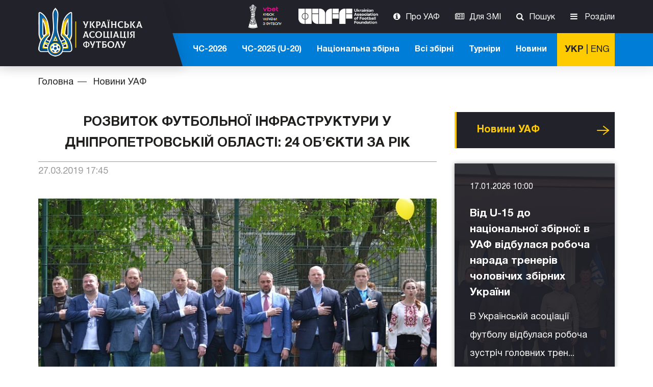

--- FILE ---
content_type: text/html; charset=UTF-8
request_url: https://uaf.ua/article/36165
body_size: 15107
content:
<!DOCTYPE html>
<html prefix="og: http://ogp.me/ns#" lang="uk-UA">
<head>
    <meta charset="UTF-8">
    <title> Розвиток футбольної інфраструктури у Дніпропетровській області: 24 об’єкти за рік -   Офіційний сайт Української асоціацїї футболу </title>
    <link rel='manifest' href='/manifest.json?v=2'>
    <meta name="description" content=" У рамках підготовки до XXII Конгресу ФФУ, що відбудеться 17 травня в Запоріжжі, ми підбиваємо підсумки роботи з розвитку футбольної інфраструктури в різних регіонах нашої держави ">
    <meta property="og:title" content=" Розвиток футбольної інфраструктури у Дніпропетровській області: 24 об’єкти за рік -   Офіційний сайт Української асоціацїї футболу " />
    <meta property="og:description" content=" У рамках підготовки до XXII Конгресу ФФУ, що відбудеться 17 травня в Запоріжжі, ми підбиваємо підсумки роботи з розвитку футбольної інфраструктури в різних регіонах нашої держави " />
    <meta property="og:image" content="" />
    <meta property="og:url" content="https://uaf.ua/article/36165" />
    <meta name="viewport" content="width=device-width, initial-scale=1.0">
    <link rel="stylesheet" href="/css/main.css?v=20260118">
    <link rel="stylesheet" href="/css/custom.css?v=202601183">
    <script src="/js/vendors.js?v=20260118"></script>
    <script src="/js/main.js?v=20260118"></script>
        <script>(function(w,d,s,l,i){w[l]=w[l]||[];w[l].push({'gtm.start':
                new Date().getTime(),event:'gtm.js'});var f=d.getElementsByTagName(s)[0],
            j=d.createElement(s),dl=l!='dataLayer'?'&l='+l:'';j.async=true;j.src=
            'https://www.googletagmanager.com/gtm.js?id='+i+dl;f.parentNode.insertBefore(j,f);
        })(window,document,'script','dataLayer','GTM-T7QZ9RL');</script>
    <script
            type="module"
            src="https://cdn.jsdelivr.net/npm/@pwabuilder/pwaupdate"
    ></script>
</head>
<body class="">
<!--<pwa-update swpath="pwabuilder-sw.js?v=5" updatemessage="На сайті є оновлення. Оновлення сторінку."></pwa-update>-->
<noscript><iframe src="https://www.googletagmanager.com/ns.html?id=GTM-T7QZ9RL"
                  height="0" width="0" style="display:none;visibility:hidden"></iframe></noscript>
<!-- Facebook Pixel Code -->
<script>
    !function(f,b,e,v,n,t,s)
    {if(f.fbq)return;n=f.fbq=function(){n.callMethod?
        n.callMethod.apply(n,arguments):n.queue.push(arguments)};
        if(!f._fbq)f._fbq=n;n.push=n;n.loaded=!0;n.version='2.0';
        n.queue=[];t=b.createElement(e);t.async=!0;
        t.src=v;s=b.getElementsByTagName(e)[0];
        s.parentNode.insertBefore(t,s)}(window, document,'script',
        'https://connect.facebook.net/en_US/fbevents.js');
    fbq('init', '308138949705994');
    fbq('track', 'PageView');
</script>
<noscript><img height="1" width="1" style="display:none"
               src="https://www.facebook.com/tr?id=308138949705994&ev=PageView&noscript=1"
    /></noscript>
<!-- End Facebook Pixel Code -->

    <header class="ffu-site-header uk-block-secondary">
    <div class="uk-container uk-container-center">
        <div class="uk-grid uk-grid-collapse">


            <div class="uk-width-1-2 uk-width-small-1-2 uk-width-medium-1-5 uk-width-large-1-4">

                <a href="/" class="ffu-navbar-brand">

                                            <img src="/img/ffu-logo.png" alt="УАФ">
                    
                </a>
            </div>
            <div class="uk-width-1-2 uk-width-small-1-2 uk-visible-small uk-text-right">






                
                    
                        
                        
                    
                
                <a href="https://uaf.ua/news" class="tm-toolbar-news-link">Новини</a>
                <button class="uk-navbar-toggle uk-float-right" data-uk-offcanvas="{target:'#ffu-offcanvas', mode:'slide'}"></button>
            </div>


            <div class="uk-width-4-5 uk-width-large-3-4 uk-hidden-small">
                <!-- top navbar -->
                <nav class="uk-navbar ffu-navbar-nav-secondary ">
                    <div class="uk-navbar-flip">
                        <style>
                            .ffu-30-tmp > img {
                                height: 30px;
                            }
                            @media  all and (max-width: 959px) {
                                .ffu-30-tmp > img {
                                    height: 25px;
                                }
                            }
                            .lang-switch1 a{
                                padding-right: 5px!important;
                            }
                            .lang-switch2 a{
                                padding-left: 5px!important;
                            }
                        </style>
                        <ul class="uk-navbar-nav">

                            

                            <li>
                                <a href="https://kubok.uaf.ua/" rel="external" target="_blank"
                                   class="uk-ignore ffu-30-tmp">
                                    <img src="/img/ffu/cup.png" style="height:50px;" alt="uaff" class="ffu-cup-img">
                                    <style>
                                        @media  all and (max-width: 979px) {
                                            .ffu-cup-img {
                                                height: 30px !important;
                                            }
                                        }
                                    </style>
                                </a>
                            </li>
                            <li>
                                <a href="https://foundation.uaf.ua/" rel="external" target="_blank"
                                   class="uk-ignore ffu-30-tmp">
                                    <img src="/img/ffu/uaff-logo-wite.png" height="30" alt="uaff">
                                </a>
                            </li>
                            















                                                        <li><a href="https://uaf.ua/about-uaf" class="uk-icon-info-circle">Про УАФ</a>
                            </li>
                            <li><a href="https://uaf.ua/accreditation" class="uk-icon-newspaper-o">Для ЗМІ</a>
                            </li>
                            
                            
                            
                            
                            <li class="ffu-navbar-search">
                                <a href="#" class="uk-icon-search" data-uk-toggle="{target: '.ffu-navbar-search', cls: 'uk-active'}">Пошук</a>
                            </li>
                            
                            


















                            <li class="ffu-mega-menu ffu-mega-menu-toggler">
                                <a href="#" class="uk-icon-bars" data-uk-toggle="{target:'.ffu-mega-menu', cls: 'uk-active'}">
                                    Розділи
                                </a>
                            </li>
                        </ul>
                    </div>
                </nav>
                <!-- close top navbar -->

                <!-- bottom navbar -->
                <nav class="uk-navbar ffu-navbar-nav-primary ">

                    <div class="uk-navbar-content uk-navbar-flip lang-switch-block">
                        
                        
                        <a href="/article/36165" class="link-lang-switch  switch_active ">УКР</a> | <a href="/en/article/36165" class="link-lang-switch ">ENG</a>
                    </div>

                    <!--  bottom menu start -->
                    <div class="uk-navbar-flip ffu-navbar-search uk-animation-slide-left uk-active">
                        <ul class="uk-navbar-nav">
                           
                            <li>
                                <a href="https://uaf.ua/category/162">ЧС-2026</a>
                            </li>
                            <li>
                                <a href="https://uaf.ua/tournaments/teams/171">ЧС-2025 (U-20)</a>
                            </li>
                            
                            <li><a href="https://uaf.ua/national">Національна збірна</a>
                            </li>
                            <li class="ffu-zbirna-menu ffu-mega-menu-toggler">
                                <a href="#" data-uk-toggle="{target: '.ffu-zbirna-menu', cls: 'uk-active'}">Всі збірні</a>
                            </li>
                            <li class="uk-parent">
                                <a href="#">Турніри</a>
                                <div class="uk-dropdown uk-dropdown-navbar">
                                    <ul class="uk-nav uk-nav-navbar">
                                        <li><a href="https://uaf.ua/tournaments/teams/144">Збірні</a>
                                        </li>
                                        <li><a href="https://uaf.ua/tournaments/euro/85">Єврокубки</a>
                                        </li>
                                        <li><a href="https://uaf.ua/tournaments/ukraine/30">Кубок України</a>
                                        </li>
                                        <li><a href="https://uaf.ua/tournaments/ukraine/12">Всеукраїнські</a>
                                        </li>
                                        <li><a href="https://uaf.ua/tournaments/ukraine/37">ДЮФЛУ</a>
                                        </li>
                                        <li><a href="https://uaf.ua/tournaments/ukraine/100">Турнір В. Баннікова</a>
                                        </li>
                                        <li><a href="https://uaf.ua/tournaments/ukraine/99">Ліга Дужих</a>
                                        </li>
                                        <li><a href="https://uaf.ua/tournaments/ukraine/114">Турнір В. Лобановського</a>
                                        </li>
                                    </ul>
                                </div>
                            </li>
                            <li><a href="https://uaf.ua/news">Новини</a>
                            </li>


                        </ul>
                    </div>
                    <!-- bottom menu end -->

                    <!-- navbar search start -->
                    <div class="uk-navbar-flip uk-navbar-content uk-animation-slide-left ffu-navbar-search">
                        <form method="GET" action="https://uaf.ua/search" accept-charset="UTF-8" id="ffu-navbar-search" class="uk-form uk-display-inline-block">
                            <input type="text" class="form-control" placeholder="Пошук..." name="p">
                            <button type="submit" class="uk-icon-search uk-icon-button"></button>
                        </form>
                    </div>
                    <!-- navbar search end -->

                </nav>
                <!-- close bottom navbar -->
            </div>
        </div>
    </div>
</header>

    <section>
    <div class="uk-container uk-container-center">
        <ul class="uk-breadcrumb uk-margin-top">
            <li><a href="/">Головна</a>
            </li>
                        <li>
                <a href="/category/7">Новини УАФ</a>
            </li>
                    </ul>
    </div>
</section>    <section class="uk-block">
        <div class="uk-container uk-container-center">
            <div class="uk-grid" data-uk-grid-margin>
                <article class="uk-article uk-width-medium-7-10">
    <h1 class="uk-article-title uk-text-center">
        Розвиток футбольної інфраструктури у Дніпропетровській області: 24 об’єкти за рік
    </h1>

            <p class="uk-article-meta ffu-article-meta-info">
            <span class="ffu-article-meta-date">
                27.03.2019 17:45
            </span>
        </p>
    
    <img src="/photos/FFU/дніпро-109-min.JPG" class="uk-margin-bottom-remove uk-width-1-1" alt="">

    
    <p><strong>У рамках підготовки до XXII Конгресу ФФУ, що </strong><a href="../../article/35844"><strong>відбудеться</strong></a><strong> 17 травня в Запоріжжі, федерація підбиває підсумки роботи з розвитку футбольної інфраструктури в різних регіонах нашої держави.</strong></p>
<p>Беруться до уваги футбольні майданчики та поля зі штучним покриттям, будівництво яких було профінансовано з різних джерел. Отже, у Дніпропетровській області ситуація така. Протягом 2018 року побудовано 24 об'єкти (19 майданчиків та&nbsp;5 полів), зокрема:&nbsp;&nbsp;</p>
<p>м. Дніпро &mdash; 10 майданчиків;</p>
<p>м. Кривий Ріг &mdash;&nbsp;2 майданчики;</p>
<p>м. Новомосковськ &mdash; 2 майданчики;</p>
<p>м. Першотравенськ &mdash; 1 поле;</p>
<p>Дніпровський р-н &mdash; 1 поле;</p>
<p>Апостоловський р-н &mdash; 1 майданчик;</p>
<p>Криворізький р-н &mdash; 2 майданчики;</p>
<p>Петриківський р-н &mdash; 1 поле;</p>
<p>Юр&rsquo;ївський р-н &mdash; 1 майданчик, 1 поле;</p>
<p>Солонянський р-н &mdash; 1 майданчик, 1 поле.</p>
<p><strong>Починаючи з 2015 року (включно)</strong> побудовано <strong>95</strong> об&rsquo;єктів &mdash;&nbsp;<strong>89</strong> майданчиків та <strong>6</strong> полів.</p>
<p><strong>Усього за історію починаючи з 1991 року</strong> побудовано <strong>152</strong> об&rsquo;єкти &mdash;&nbsp;<strong>134</strong> майданчики та <strong>18</strong> полів.</p>
<p><img src="../../../photos/FFU/%D0%B4%D0%BD%D1%96%D0%BF%D1%80%D0%BE-111-min.jpg" alt="" /></p>
<p><img src="../../../photos/FFU/%D0%B4%D0%BD%D1%96%D0%BF%D1%80%D0%BE-110-min.jpeg" alt="" /></p>

    
            <div class="uk-panel uk-panel-header">
            <div class="uk-panel-title ffu-button-padding">
                НОВИНИ ПО ТЕМІ
            </div>
        </div>

        <div class="uk-grid uk-grid-width-medium-1-2" data-uk-grid-match="{target: '.uk-panel > .ffu-news-desc'}" data-uk-grid-margin>
                            <div>
                    <div class="uk-panel uk-cover-background ffu-news-hoverable"
                         style="background-image: url('/photos/FFU/УАФ-конгрес.JPG')">
                        <div class="ffu-news-desc ffu-news-desc-media">
                                                            <span class="ffu-meta-date">
                                    17.05.2019 16:10
                                </span>
                            
                            <h4 class="ffu-news-title">
                                <a href="https://uaf.ua/article/36569" class="uk-link-reset">
                                    Делегати XXII Конгресу Федерації футболу України підтримали проект рішення про зміну назви організації
                                </a>
                            </h4>

                            <p>XXII Конгрес ФФУ, який завершився в Запоріжжі,&nbsp;ухвалив рішення пр...</p>

                            <div class="ffu-news-desc-readmore">
                                <a href="https://uaf.ua/article/36569" class="uk-button uk-button-link">
                                    Детальніше
                                </a>
                            </div>
                        </div>
                    </div>
                </div>
                            <div>
                    <div class="uk-panel uk-cover-background ffu-news-hoverable"
                         style="background-image: url('/photos/FFU/Павелко-конгрес-22А.JPG')">
                        <div class="ffu-news-desc ffu-news-desc-media">
                                                            <span class="ffu-meta-date">
                                    17.05.2019 14:50
                                </span>
                            
                            <h4 class="ffu-news-title">
                                <a href="https://uaf.ua/article/36567" class="uk-link-reset">
                                    Президент ФФУ: «Зразкові фінали Ліги чемпіонів УЄФА в Києві — одна з підстав для отримання Україною представництва у Виконкомі УЄФА»
                                </a>
                            </h4>

                            <p>Сьогодні, 17 травня в Запоріжжі проходить XXII Конгрес Федерації футбо...</p>

                            <div class="ffu-news-desc-readmore">
                                <a href="https://uaf.ua/article/36567" class="uk-button uk-button-link">
                                    Детальніше
                                </a>
                            </div>
                        </div>
                    </div>
                </div>
                            <div>
                    <div class="uk-panel uk-cover-background ffu-news-hoverable"
                         style="background-image: url('/photos/FFU/Свириденко.jpg')">
                        <div class="ffu-news-desc ffu-news-desc-media">
                                                            <span class="ffu-meta-date">
                                    17.05.2019 14:45
                                </span>
                            
                            <h4 class="ffu-news-title">
                                <a href="https://uaf.ua/article/36568" class="uk-link-reset">
                                    Вадим Свириденко: «ФФУ відіграє важливу роль у питанні реабілітації воїнів АТО»
                                </a>
                            </h4>

                            <p>Під час XXII Конгресу ФФУ, що проходив у Запоріжжі, уповноважений През...</p>

                            <div class="ffu-news-desc-readmore">
                                <a href="https://uaf.ua/article/36568" class="uk-button uk-button-link">
                                    Детальніше
                                </a>
                            </div>
                        </div>
                    </div>
                </div>
                            <div>
                    <div class="uk-panel uk-cover-background ffu-news-hoverable"
                         style="background-image: url('/photos/FFU/Павелко-конгрес-22.jpg')">
                        <div class="ffu-news-desc ffu-news-desc-media">
                                                            <span class="ffu-meta-date">
                                    17.05.2019 14:40
                                </span>
                            
                            <h4 class="ffu-news-title">
                                <a href="https://uaf.ua/article/36566" class="uk-link-reset">
                                    Андрій Павелко: «Проведення виїзного Конгресу ФФУ — продовження реалізації стратегії футбольної децентралізації»
                                </a>
                            </h4>

                            <p>Сьогодні, 17 травня в Запоріжжі проходить XXII Конгрес Федерації футбо...</p>

                            <div class="ffu-news-desc-readmore">
                                <a href="https://uaf.ua/article/36566" class="uk-button uk-button-link">
                                    Детальніше
                                </a>
                            </div>
                        </div>
                    </div>
                </div>
                    </div>
    </article>
                <aside class="uk-width-medium-3-10">

    
            <div class="uk-panel uk-panel-header">
            <div class="uk-panel-title ffu-button-padding">
                <a href="/category/7" class="uk-link-reset">
                    Новини УАФ
                </a>
                <a href="/category/7" class="uk-float-right uk-button uk-button-link">
                    Усі новини
                </a>
            </div>

                            <div data-uk-grid-margin="{'cls':'uk-margin-top'}">
                                            <div class="uk-panel uk-cover-background ffu-news-hoverable"
                             style="background-image: url('/photos/FFU/2026/всі-трен-чол-збірних.jpg')">
                            <div class="ffu-news-desc ffu-news-desc-media">

                                                                    <span class="ffu-meta-date">
                                        17.01.2026 10:00
                                    </span>
                                
                                <h4 class="ffu-news-title">
                                    <a href="https://uaf.ua/article/55307"
                                       class="uk-link-reset">
                                        Від U-15 до національної збірної: в УАФ відбулася робоча нарада тренерів чоловічих збірних України
                                    </a>
                                </h4>

                                <p>
                                    В Українській асоціації футболу відбулася робоча зустріч головних трен...
                                </p>

                                <div class="ffu-news-desc-readmore">
                                    <a href="https://uaf.ua/article/55307"
                                       class="uk-button uk-button-link">
                                        Детальніше
                                    </a>
                                </div>
                            </div>
                        </div>
                                            <div class="uk-panel uk-cover-background ffu-news-hoverable"
                             style="background-image: url('/photos/FFU/2026/конгрес-уєфа-02-26-1.jpg')">
                            <div class="ffu-news-desc ffu-news-desc-media">

                                                                    <span class="ffu-meta-date">
                                        16.01.2026 14:00
                                    </span>
                                
                                <h4 class="ffu-news-title">
                                    <a href="https://uaf.ua/article/55306"
                                       class="uk-link-reset">
                                        Ювілейний Конгрес УЄФА та жеребкування Ліги націй відбудуться у Брюсселі
                                    </a>
                                </h4>

                                <p>
                                    12 лютого 2026 року в Брюсселі (Бельгія) відбудеться 50-й черговий Кон...
                                </p>

                                <div class="ffu-news-desc-readmore">
                                    <a href="https://uaf.ua/article/55306"
                                       class="uk-button uk-button-link">
                                        Детальніше
                                    </a>
                                </div>
                            </div>
                        </div>
                                            <div class="uk-panel uk-cover-background ffu-news-hoverable"
                             style="background-image: url('/photos/FFU/2026/вайтбіт-2026-глав.png')">
                            <div class="ffu-news-desc ffu-news-desc-media">

                                                                    <span class="ffu-meta-date">
                                        15.01.2026 16:00
                                    </span>
                                
                                <h4 class="ffu-news-title">
                                    <a href="https://uaf.ua/article/55303"
                                       class="uk-link-reset">
                                        WhiteBIT і національна збірна України з футболу продовжують співпрацю: криптобіржа підвищує статус до титульного партнера
                                    </a>
                                </h4>

                                <p>
                                    Найбільша за трафіком європейська криптобіржа WhiteBIT продовжує співп...
                                </p>

                                <div class="ffu-news-desc-readmore">
                                    <a href="https://uaf.ua/article/55303"
                                       class="uk-button uk-button-link">
                                        Детальніше
                                    </a>
                                </div>
                            </div>
                        </div>
                                    </div>
                    </div>
    
    
    <div class="uk-panel uk-panel-header">
        <div class="uk-panel-title ffu-button-padding">
            <a href="https://uaf.ua/news/main" class="uk-link-reset">
                Головнi новини
            </a>
            <a href="https://uaf.ua/news/main" class="uk-float-right uk-button uk-button-link">
                Усі новини
            </a>
        </div>
    </div>

            <div data-uk-grid-margin="{'cls':'uk-margin-top'}">
                            <div class="ffu-news-desc ffu-news-desc-secondary">

                                            <span class="ffu-meta-date">
                            18.01.2026 15:00
                        </span>
                    
                    <h3 class="ffu-news-title">
                        <a href="https://uaf.ua/article/55309"
                           class="uk-link-reset">
                            Євро-2026 із футзалу. Шлях збірної України до фінального турніру
                        </a>
                    </h3>

                    <p>
                        Пригадуємо шлях збірної України з футзалу на чемпіонат Європи 2026 року, який проходитиме...
                    </p>

                    <div class="ffu-news-desc-readmore">
                        <a href="https://uaf.ua/article/55309"
                           class="uk-button uk-button-link">
                            Детальніше
                        </a>
                    </div>
                </div>
                            <div class="ffu-news-desc ffu-news-desc-secondary">

                                            <span class="ffu-meta-date">
                            18.01.2026 12:00
                        </span>
                    
                    <h3 class="ffu-news-title">
                        <a href="https://uaf.ua/article/55258"
                           class="uk-link-reset">
                            До уваги представників ЗМІ! Інформація щодо акредитації на матчі Євро-2026 із футзалу
                        </a>
                    </h3>

                    <p>
                        Триває процес акредитації медіа на Євро-2026 із футзалу в Литві, Латвії та Словенії. Нагад...
                    </p>

                    <div class="ffu-news-desc-readmore">
                        <a href="https://uaf.ua/article/55258"
                           class="uk-button uk-button-link">
                            Детальніше
                        </a>
                    </div>
                </div>
                            <div class="ffu-news-desc ffu-news-desc-secondary">

                                            <span class="ffu-meta-date">
                            17.01.2026 20:55
                        </span>
                    
                    <h3 class="ffu-news-title">
                        <a href="https://uaf.ua/article/55310"
                           class="uk-link-reset">
                            В останньому товариському поєдинку перед Євро-2026 збірна України з футзалу перемогла Словенію
                        </a>
                    </h3>

                    <p>
                        Сьогодні в місті&nbsp;Вргніка підопічні Олександра Косенка в межах підготовки до фінальног...
                    </p>

                    <div class="ffu-news-desc-readmore">
                        <a href="https://uaf.ua/article/55310"
                           class="uk-button uk-button-link">
                            Детальніше
                        </a>
                    </div>
                </div>
                    </div>
    
</aside>
            </div>
        </div>
    </section>

    <script>

            var accordion = UIkit.accordion(UIkit.$('.ffu-accordion-arrows'), {collapse: true, showfirst: false});

    </script>

    <footer class="uk-block uk-block-secondary uk-contrast">
    <div class="uk-container uk-container-center">
        <div class="uk-grid" data-uk-grid-margin>
            <div class="uk-width-medium-1-3">

                                    <img src="/img/ffu-logo.png" alt="">
                
                <ul class="uk-list">
                    <li>
                        E-mail: <a href="/cdn-cgi/l/email-protection#7c15121a133c091d1a52091d" style="color: white;"><span class="__cf_email__" data-cfemail="bfd6d1d9d0ffcaded991cade">[email&#160;protected]</span></a>
                    </li>
                </ul>
                <h4>Наші партнери</h4>
                <div class="uk-grid uk-text-center-small uk-grid-width-1-3" data-uk-grid-margin="{cls: 'uk-margin-top'}">
                    <a href="http://www.ffum.com.ua/" rel="nofollow external" target="_blank"><img src="/img/footer-logo/logo_UAF_m.png" alt="">
                    </a>
                    
                    <a href="http://www.uni-sport.edu.ua/struktura-universitetu/fakulteti/trenerskij-fakultet/kafedri/kafedra-futbolu.html" rel="nofollow external" target="_blank"><img src="/img/footer-logo/nufvsu.png" alt="">
                    </a>
                    <a href="http://pfl.ua/" rel="nofollow external" target="_blank"><img src="/img/footer-logo/pfl.png" alt="">
                    </a>
                    <a href="https://clffu.org.ua/" rel="nofollow external" target="_blank"><img src="/img/footer-logo/knopka_CL2.png" alt="">
                    </a>
                    <a href="http://www.aafu.org.ua/" rel="nofollow external" target="_blank"><img src="/img/footer-logo/aafu.png" alt="">
                    </a>
                    <a href="https://www.womensfootball.com.ua/" rel="nofollow external" target="_blank" class="uk-width-1-3"><img src="/img/footer-logo/wl_logo.png" alt="">
                    </a>
                    <a href="https://fcl.uaf.ua/" rel="nofollow external" target="_blank" class="uk-width-1-3"><img src="/img/footer-logo/lfc.jpg" alt="">
                    </a>
                    <a href="http://futsal.com.ua/" rel="nofollow external" target="_blank"><img src="/img/footer-logo/afu.png" alt="">
                    </a>


                    <a href="https://upl.ua/ua" rel="nofollow external" target="_blank"><img src="/img/footer-logo/logo-upl.png" alt="">
                    </a>
                    <a href="https://beachsoccer.org.ua/" rel="nofollow external" target="_blank"><img src="/img/footer-logo/logo_apfu_1.png" alt="">
                    </a>
                </div>

                    <div class="uk-grid uk-text-center-small uk-margin-medium" style="margin-top:20px;">
                        <a href="https://foundation.uaf.ua/" rel="nofollow" target="_blank" class="uk-width-2-3"><img
                                    src="/img/ffu/uaff-logo-wite.png" alt="UAFF">
                        </a>
                    </div>

                <div class="uk-grid uk-text-center-small uk-margin-medium" style="margin-top:20px;">
                    <a href="https://uaf.ua/about-uaf/programs/9" rel="nofollow" target="_blank" class="uk-width-2-3"><img src="/img/footer-logo/razom.jpg" alt="">
                    </a>
                </div>
                <div class="uk-grid uk-text-center-small uk-margin-medium" style="margin-top:20px;">
                    <a href="https://fifatds.uaf.ua/" rel="nofollow" target="_blank" class="uk-width-2-3"><img src="/img/footer-logo/FIFATDS.png" alt="FIFATDS">
                    </a>
                </div>

                    <a href="#ffuSubscribeNews" class="uk-button uk-button-link ffu-subscribe-button" data-uk-modal="{center:true}">
                    Підписатися на новини
                </a>
                <ul class="ffu-social-links">
                    
                        
                    
                    <li>
                        <a href="https://www.facebook.com/uafukraine/" target="_blank" rel="nofollow">
<span style="color: #fecb01;">
                            <svg style="height: 34px;" xmlns="http://www.w3.org/2000/svg" viewBox="0 0 320 512">
                                <path fill="#fecb01" d="M80 299.3V512H196V299.3h86.5l18-97.8H196V166.9c0-51.7 20.3-71.5 72.7-71.5c16.3 0 29.4 .4 37 1.2V7.9C291.4 4 256.4 0 236.2 0C129.3 0 80 50.5 80 159.4v42.1H14v97.8H80z"/></svg>
</span>
                        </a>
                    </li>
                    <li>
                        <a href="https://twitter.com/uafukraine" target="_blank" rel="nofollow">
                            <span style="color: #fecb01;">
                            <svg style="height: 34px;" xmlns="http://www.w3.org/2000/svg" viewBox="0 0 512 512">
                                <path fill="#fecb01" d="M389.2 48h70.6L305.6 224.2 487 464H345L233.7 318.6 106.5 464H35.8L200.7 275.5 26.8 48H172.4L272.9 180.9 389.2 48zM364.4 421.8h39.1L151.1 88h-42L364.4 421.8z"/></svg>
                            </span>
                        </a>
                    </li>
                    <li>
                        <a href="https://www.youtube.com/user/OfficialUkraineFA/featured" target="_blank" rel="nofollow">
                            <span style="color: #fecb01;">
                            <svg xmlns="http://www.w3.org/2000/svg" viewBox="0 0 576 512" style="height: 34px;">
                                <path fill="#fecb01" d="M549.7 124.1c-6.3-23.7-24.8-42.3-48.3-48.6C458.8 64 288 64 288 64S117.2 64 74.6 75.5c-23.5 6.3-42 24.9-48.3 48.6-11.4 42.9-11.4 132.3-11.4 132.3s0 89.4 11.4 132.3c6.3 23.7 24.8 41.5 48.3 47.8C117.2 448 288 448 288 448s170.8 0 213.4-11.5c23.5-6.3 42-24.2 48.3-47.8 11.4-42.9 11.4-132.3 11.4-132.3s0-89.4-11.4-132.3zm-317.5 213.5V175.2l142.7 81.2-142.7 81.2z"/>
                            </svg>
                            </span>
                        </a>
                    </li>
                    <li>
                        <a href="https://t.me/s/uafukraine" target="_blank" rel="nofollow">
                            <span style="color: #fecb01;">
                                <svg style="height: 34px;" xmlns="http://www.w3.org/2000/svg" viewBox="0 0 496 512">
                                    <path fill="#fecb01" d="M248 8C111 8 0 119 0 256S111 504 248 504 496 393 496 256 385 8 248 8zM363 176.7c-3.7 39.2-19.9 134.4-28.1 178.3-3.5 18.6-10.3 24.8-16.9 25.4-14.4 1.3-25.3-9.5-39.3-18.7-21.8-14.3-34.2-23.2-55.3-37.2-24.5-16.1-8.6-25 5.3-39.5 3.7-3.8 67.1-61.5 68.3-66.7 .2-.7 .3-3.1-1.2-4.4s-3.6-.8-5.1-.5q-3.3 .7-104.6 69.1-14.8 10.2-26.9 9.9c-8.9-.2-25.9-5-38.6-9.1-15.5-5-27.9-7.7-26.8-16.3q.8-6.7 18.5-13.7 108.4-47.2 144.6-62.3c68.9-28.6 83.2-33.6 92.5-33.8 2.1 0 6.6 .5 9.6 2.9a10.5 10.5 0 0 1 3.5 6.7A43.8 43.8 0 0 1 363 176.7z"/></svg>
                            </span>
                        </a>
                    </li>



                    <li>
                        <a href="https://www.instagram.com/uafukraine/" target="_blank" rel="nofollow">
<span style="color: #fecb01;">
                            <svg style="height: 34px;" xmlns="http://www.w3.org/2000/svg" viewBox="0 0 448 512">
                                <path fill="#fecb01" d="M224.1 141c-63.6 0-114.9 51.3-114.9 114.9s51.3 114.9 114.9 114.9S339 319.5 339 255.9 287.7 141 224.1 141zm0 189.6c-41.1 0-74.7-33.5-74.7-74.7s33.5-74.7 74.7-74.7 74.7 33.5 74.7 74.7-33.6 74.7-74.7 74.7zm146.4-194.3c0 14.9-12 26.8-26.8 26.8-14.9 0-26.8-12-26.8-26.8s12-26.8 26.8-26.8 26.8 12 26.8 26.8zm76.1 27.2c-1.7-35.9-9.9-67.7-36.2-93.9-26.2-26.2-58-34.4-93.9-36.2-37-2.1-147.9-2.1-184.9 0-35.8 1.7-67.6 9.9-93.9 36.1s-34.4 58-36.2 93.9c-2.1 37-2.1 147.9 0 184.9 1.7 35.9 9.9 67.7 36.2 93.9s58 34.4 93.9 36.2c37 2.1 147.9 2.1 184.9 0 35.9-1.7 67.7-9.9 93.9-36.2 26.2-26.2 34.4-58 36.2-93.9 2.1-37 2.1-147.8 0-184.8zM398.8 388c-7.8 19.6-22.9 34.7-42.6 42.6-29.5 11.7-99.5 9-132.1 9s-102.7 2.6-132.1-9c-19.6-7.8-34.7-22.9-42.6-42.6-11.7-29.5-9-99.5-9-132.1s-2.6-102.7 9-132.1c7.8-19.6 22.9-34.7 42.6-42.6 29.5-11.7 99.5-9 132.1-9s102.7-2.6 132.1 9c19.6 7.8 34.7 22.9 42.6 42.6 11.7 29.5 9 99.5 9 132.1s2.7 102.7-9 132.1z"/></svg>
</span>
                        </a>
                    </li>
                </ul>
                <p class="uk-margin-large-top uk-text-center-small">
                    R40-06260<br>
                    Українська асоціація футболу (с) 2026.<br /> All Rights Reserved<br>
                </p>
            </div>
            <div class="uk-hidden-small uk-width-medium-2-3 ffu-footer-nav">
                <div class="uk-grid uk-grid-width-1-3">
                    <div>
                        <h5 class="ffu-footer-nav-title">УАФ</h5>
                        <ul class="uk-list">
                            <li><a href="https://uaf.ua/about-uaf">
                                    Про УАФ
                                </a>
                            </li>
                            <li><a href="https://uaf.ua/referee-committee" style="color:#ff2323;">
                                    Комітет арбітрів
                                </a>
                            </li>
                            <li><a href="https://uaf.ua/about-uaf/library">
                                    Бібліотека
                                </a>
                            </li>
                            <li><a href="https://uaf.ua/about-uaf/regional-federations">
                                    Регіональні асоціації
                                </a>
                            </li>
                            <li><a href="https://uaf.ua/about-uaf/collective-members">
                                    Колективні члени
                                </a>
                            </li>
                            <li><a href="https://uaf.ua/about-uaf/sponsors">
                                    Спонсори
                                </a>
                            </li>
                            <li><a href="https://uaf.ua/category/7">
                                    Новини
                                </a>
                            </li>
                            <li><a href="https://uaf.ua/about-uaf/programs">
                                    Програми УАФ
                                </a>
                            </li>
                            <li><a href="https://uaf.ua/category/98">
                                    Посередники
                                </a>
                            </li>
                            <li><a href="https://uaf.ua/about-uaf/resonant-questions">
                                    Резонансні питання
                                </a>
                            </li>
                            <li><a href="https://uaf.ua/report">
                                    Анонімне інформування
                                </a>
                            </li>
                            <li><a href="https://uaf.ua/about-uaf/metodic">
                                    Методичний кабінет
                                </a>
                            </li>
                            <li><a href="https://uaf.ua/appointments">
                                    Призначення
                                </a>
                            </li>
                            <li><a href="https://uaf.ua/contacts">
                                    Контакти
                                </a>
                            </li>
                        </ul>
                    </div>
                    <div>
                        <h5 class="ffu-footer-nav-title">Національна збірна</h5>
                        <ul class="uk-list">
                            <li class="">
    <a href="https://uaf.ua/category/162">
        ЧС-2026
    </a>
</li>
<li><a href="https://uaf.ua/category/108">
        Євро-2024
    </a>
</li>
<li><a href="https://uaf.ua/national/structure">
        Склад
    </a>
</li>
<li><a href="https://uaf.ua/national/coaches">
        Тренерський штаб
    </a>
</li>
<li><a href="https://uaf.ua/teams/archive/6">
        Архів
    </a>
</li>
                        </ul>
                        <h5 class="ffu-footer-nav-title">Медіаконтент</h5>
                        <ul class="uk-list">
                            <li><a href="https://uaf.ua/gallery/photo">
                                    Фотогалерея
                                </a>
                            </li>
                            <li><a href="https://uaf.ua/gallery/video">
                                    Відеогалерея
                                </a>
                            </li>
                            <li><a href="https://uaf.ua/category/92">
                                    Архiв новин
                                </a>
                            </li>
                        </ul>
                    </div>
                    <div>
                        <h5 class="ffu-footer-nav-title">Турніри</h5>
                        <ul class="uk-list ffu-list-counter">
                            <li><a href="https://uaf.ua/category/154">
                                    ЧС 2030
                                </a>
                            </li>

                            <li><a href="https://uaf.ua/tournaments/teams/71">
                                    Збірні
                                </a>
                            </li>
                            <li><a href="https://uaf.ua/tournaments/euro/85">
                                    Єврокубки
                                </a>
                            </li>
                            <li><a href="https://uaf.ua/tournaments/ukraine/12">
                                    Всеукраїнські
                                </a>
                            </li>
                            <li><a href="https://uaf.ua/tournaments/ukraine/37">ДЮФЛУ</a>
                            </li>
                            <li><a href="https://uaf.ua/tournaments/ukraine/99">Ліга Дужих</a>
                            </li>
                            <li><a href="https://uaf.ua/tournaments/ukraine/114">Турнір В. Лобановського</a>
                            </li>
                            <li><a href="https://uaf.ua/UEFAChampionsLeagueFinals2018">Фінали ЛЧ УЄФА 2018</a>
                            </li>
                            <li><a href="https://uaf.ua/esports" class="tm-color-purple">eFootball</a>
                            </li>
                        </ul>
                        <h5 class="ffu-footer-nav-title">FootPass</h5>
                        <ul class="uk-list ffu-list-counter">
                            <li><a href="#!">
                                    Команди
                                </a>
                            </li>
                            <li><a href="#!">
                                    Гравці
                                </a>
                            <li><a href="#!">
                                    Турніри
                                </a>
                            </li>
                            <li><a href="#!">
                                    Тренери
                                </a>
                            </li>
                            <li><a href="#!">
                                    Арбітри
                                </a>
                            </li>
                            <li><a href="#!">
                                    Стадіони
                                </a>
                            </li>
                        </ul>
                    </div>
                </div>
                <h5 class="ffu-footer-nav-title">Збірні</h5>
                <div class="uk-grid">
                    <div class="uk-width-1-6">
                        <ul class="uk-list">
                            <li><a href="https://uaf.ua/teams/159">
        Олімпійська
    </a>
</li>
<li><a href="https://uaf.ua/teams/15">
        U-21
    </a>
</li>
<li><a href="https://uaf.ua/teams/133">
        U-20
    </a>
</li>
<li><a href="https://uaf.ua/teams/148">
        U-19
    </a>
</li>
<li><a href="https://uaf.ua/teams/169">
        U-18
    </a>
</li>
<li><a href="https://uaf.ua/teams/172">
        U-17
    </a>
</li>
<li><a href="https://uaf.ua/teams/173">
        U-16
    </a>
</li>
                        </ul>
                    </div>
                    <div class="uk-width-1-3">
                        <ul class="uk-list">
                            <li><a href="https://uaf.ua/teams/21">
                                    Жіноча збірна
                                </a>
                            </li>
                            <li><a href="https://uaf.ua/teams/93">
                                    Молодіжна збірна WU-19
                                </a>
                            </li>
                            <li><a href="https://uaf.ua/teams/94">
                                    Дівоча збірна WU-17
                                </a>
                            </li>
                            <li><a href="https://uaf.ua/teams/96">
                                    Дівоча збірна WU-15
                                </a>
                            </li>
                            <li><a href="https://uaf.ua/teams/22">
                                    Збірна з футзалу
                                </a>
                            </li>
                            
                                    
                                
                            
                        </ul>
                    </div>
                    <div class="uk-width-1-2">
                        <ul class="uk-list">
                            <li><a href="https://uaf.ua/teams/24">
                                    Збірнi з пляжного футболу
                                </a>
                            </li>
                            <li><a href="https://uaf.ua/teams/25">
                                    Студентська збірна
                                </a>
                            </li>
                            <li><a href="https://uaf.ua/teams/26">
                                    Гравці з вадами здоров&#039;я
                                </a>
                            </li>
                            
                        </ul>
                    </div>
                </div>
            </div>
        </div>
    </div>
</footer>
<button id="ffu-to-top" class="ffu-to-top-hidden"><i class="uk-icon-arrow-up"></i></button>
<div id="ffuSubscribeNews" class="uk-modal">
    <div class="uk-modal-dialog">
        <a class="uk-close uk-modal-close"></a>
        <div class="uk-modal-header uk-text-center">
            <strong>Підписатися на новини</strong>
        </div>

        <div id="ffuSubscribeNewsResponse">
            <!-- ошибка -->
            <div class="uk-alert uk-alert-danger" style="display: none;">
                <ul class="uk-list">
                </ul>
            </div>

            <!-- успешно -->
            <div class="uk-alert uk-alert-success" style="display: none;">
                <ul class="uk-list">
                </ul>
            </div>
        </div>

        <form class="uk-form uk-form-horizontal ffu-form-footer">
            <input type="hidden" name="_token" value="zFmMO1Xp2bH8uybcWnVwur55nDQu5awkzz5cDOKp">
            <div class="uk-form-row">
                <label for="ffuSubscribeNewsName" class="uk-form-label">
                    Ваше ім&#039;я
                </label>
                <div class="uk-form-controls">
                    <!-- .uk-form-danger для красной обводки -->
                    <input type="text" name="name" class="uk-form-large uk-width-1-1" id="ffuSubscribeNewsName" placeholder="Iм&#039;я">
                </div>
            </div>
            <div class="uk-form-row">
                <label for="ffuSubscribeNewsSurname" class="uk-form-label">
                    Ваше прізвище
                </label>
                <div class="uk-form-controls">
                    <!-- .uk-form-danger для красной обводки -->
                    <input type="text" name="surname" class="uk-form-large uk-width-1-1" id="ffuSubscribeNewsSurname" placeholder="Прізвище">
                </div>
            </div>
            <div class="uk-form-row">
                <label for="ffuSubscribeNewsEmail" class="uk-form-label">
                    Ваш e-mail
                </label>
                <div class="uk-form-controls">
                    <input type="email" name="email" class="uk-form-large uk-width-1-1" id="ffuSubscribeNewsEmail" placeholder="example@mail.com">
                </div>
            </div>
            <div class="uk-form-row">
                <label for="ffuSubscribeNewsTel" class="uk-form-label">
                    Ваш телефон
                </label>
                <div class="uk-form-controls">
                    <input type="text" name="tel" class="uk-form-large uk-width-1-1" id="ffuSubscribeNewsTel" placeholder="Номер телефону" required>
                </div>
            </div>
            <div class="uk-form-row">
                <label for="ffuSubscribeNewsRegion" class="uk-form-label">
                    Регіон
                </label>
                <div class="uk-form-controls">
                    <select name="region" class="uk-form-large uk-width-1-1" id="ffuSubscribeNewsRegion" placeholder="Регіон" required style="line-height: normal;">
                        <option>Наші партнерим. Київ</option>
                        <option>Наші партнериОдеська область</option>
                        <option>Наші партнериДніпропетровська область</option>
                        <option>Наші партнериЧернігівська область</option>
                        <option>Наші партнериХарківська область</option>
                        <option>Наші партнериЖитомирська область</option>
                        <option>Наші партнериПолтавська область</option>
                        <option>Наші партнериХерсонська область</option>
                        <option>Наші партнериКиївська область</option>
                        <option>Наші партнериЗапорізька область</option>
                        <option>Наші партнериЛуганська область</option>
                        <option>Наші партнериДонецька область</option>
                        <option>Наші партнериВінницька область</option>
                        <option>Наші партнериАвтономна Республіка Крим</option>
                        <option>Наші партнериМиколаївська область</option>
                        <option>Наші партнериКіровоградська область</option>
                        <option>Наші партнериСумська область</option>
                        <option>Наші партнериЛьвівська область</option>
                        <option>Наші партнериЧеркаська область</option>
                        <option>Наші партнериХмельницька область</option>
                        <option>Наші партнериВолинська область</option>
                        <option>Наші партнериРівненська область</option>
                        <option>Наші партнериІвано-Франківська область</option>
                        <option>Наші партнериТернопільська область</option>
                        <option>Наші партнериЗакарпатська область</option>
                        <option>Наші партнериЧернівецька область</option>
                        <option>Наші партнерим. Севастополь</option>

                    </select>
                </div>
            </div>
            <div class="uk-form-row uk-hidden">
                <input type="checkbox" name="is_active" id="ffuSubscribeNewsConfirm">
                <label for="ffuSubscribeNewsConfirm">Я згоден отримувати пошту</label>
            </div>
            <div class="uk-form-row uk-text-center">
                <button class="uk-button uk-button-primary uk-button-large">Підписатися</button>
            </div>
        </form>
    </div>
</div>

    <!-- offcanvas menu -->
<div id="ffu-offcanvas" class="uk-offcanvas">
    <div class="uk-offcanvas-bar uk-offcanvas-bar-flip">

        <div class="uk-panel">






            <form method="GET" action="https://uaf.ua/search" accept-charset="UTF-8" id="ffu-offcanvas-search" class="uk-form">
                <input type="text" placeholder="Пошук..." name="p">
                <button type="submit" class="uk-icon-search uk-icon-button"></button>
            </form>

            <button class="uk-button uk-button-success uk-icon-bars uk-width-1-1 ffu-all-links"
                    data-uk-toggle="{target:'.ffu-all-links', cls: 'uk-active'}">
                Усі розділи
            </button>

        </div>

        <!-- all links start -->
        <div id="ffu-all-links" class="ffu-all-links">

            <div class="uk-panel">
                <h5 class="uk-panel-title">
                    Національна збірна
                </h5>
                <ul class="uk-nav uk-nav-offcanvas uk-text-center">
                    <li class="">
    <a href="https://uaf.ua/category/162">
        ЧС-2026
    </a>
</li>
<li><a href="https://uaf.ua/category/108">
        Євро-2024
    </a>
</li>
<li><a href="https://uaf.ua/national/structure">
        Склад
    </a>
</li>
<li><a href="https://uaf.ua/national/coaches">
        Тренерський штаб
    </a>
</li>
<li><a href="https://uaf.ua/teams/archive/6">
        Архів
    </a>
</li>
                </ul>
            </div>

            <div class="uk-panel">
                <h5 class="uk-panel-title">
                    Збірні
                </h5>
                <ul class="uk-nav uk-nav-offcanvas uk-text-center">

                    <li><a href="https://uaf.ua/teams/159">
        Олімпійська
    </a>
</li>
<li><a href="https://uaf.ua/teams/15">
        U-21
    </a>
</li>
<li><a href="https://uaf.ua/teams/133">
        U-20
    </a>
</li>
<li><a href="https://uaf.ua/teams/148">
        U-19
    </a>
</li>
<li><a href="https://uaf.ua/teams/169">
        U-18
    </a>
</li>
<li><a href="https://uaf.ua/teams/172">
        U-17
    </a>
</li>
<li><a href="https://uaf.ua/teams/173">
        U-16
    </a>
</li>

                    <li><a href="https://uaf.ua/teams/21">
                            Жіноча збірна
                        </a>
                    </li>
                    <li><a href="https://uaf.ua/teams/93">
                            Жіноча збірна U-19
                        </a>
                    </li>
                    <li><a href="https://uaf.ua/teams/94">
                            Жіноча збірна U-17
                        </a>
                    </li>
                    <li><a href="https://uaf.ua/teams/22">
                            Збірна з футзалу
                        </a>
                    </li>
                    <li><a href="https://uaf.ua/teams/143">
                            Жіноча збірна з футзалу
                        </a>
                    </li>
                    
                            
                        
                    
                    <li><a href="https://uaf.ua/teams/24">
                            Збірнi з пляжного футболу
                        </a>
                    </li>
                    <li><a href="https://uaf.ua/teams/25">
                            Студентська збірна
                        </a>
                    </li>
                    <li><a href="https://uaf.ua/teams/26">
                            Гравці з вадами здоров&#039;я
                        </a>
                    </li>
                    <li><a href="https://uaf.ua/teams/27">
                            Збірна серед ветеранів
                        </a>
                    </li>

                </ul>
            </div>

            <div class="uk-panel">
                <h5 class="uk-panel-title">
                    Турніри
                </h5>
                <ul class="uk-nav uk-nav-offcanvas uk-text-center">
                    <li><a href="https://uaf.ua/tournaments/teams/71">Збірні</a>
                    </li>
                    <li><a href="https://uaf.ua/tournaments/euro/85">Єврокубки</a>
                    </li>
                    <li><a href="https://uaf.ua/tournaments/ukraine/12">Всеукраїнські</a>
                    </li>
                    <li><a href="https://uaf.ua/tournaments/ukraine/37">ДЮФЛУ</a>
                    </li>
                    <li><a href="https://uaf.ua/tournaments/ukraine/100">Турнір В. Баннікова</a>
                    </li>
                    <li><a href="https://uaf.ua/tournaments/ukraine/99">Ліга Дужих</a>
                    </li>
                    <li><a href="https://uaf.ua/tournaments/ukraine/114">Турнір В. Лобановського</a>
                    </li>
                    <li><a href="https://uaf.ua/esports">eFootball</a>
                    </li>
                </ul>
            </div>

            <div class="uk-panel">
                <h5 class="uk-panel-title">
                    Медіаконтент
                </h5>
                <ul class="uk-nav uk-nav-offcanvas uk-text-center">
                    <li><a href="https://uaf.ua/gallery/photo">
                            Фотогалерея
                        </a>
                    </li>
                    <li><a href="https://uaf.ua/gallery/video">
                            Відеогалерея
                        </a>
                    </li>
                </ul>
            </div>

            <div class="uk-panel">
                <h5 class="uk-panel-title">
                    FootPass
                </h5>
                <ul class="uk-nav uk-nav-offcanvas uk-text-center">
                    <li><a href="#!">
                            Команди
                        </a>
                    </li>
                    <li><a href="#!">
                            Гравці
                        </a>
                    </li>
                    <li><a href="#!">
                            Тренери
                        </a>
                    </li>
                    <li><a href="#!">
                            Арбітри
                        </a>
                    </li>
                    <li><a href="#!">
                            Стадіони
                        </a>
                    </li>
                </ul>
            </div>

            <div class="uk-panel">
                <h5 class="uk-panel-title">
                    УАФ
                </h5>
                <ul class="uk-nav uk-nav-offcanvas uk-text-center">
                    <li><a href="https://uaf.ua/about-uaf">
                            Про УАФ
                        </a>
                    </li>
                    <li><a href="https://uaf.ua/referee-committee" style="color: #ff2323;">
                            Комітет арбітрів
                        </a>
                    </li>
                    <li><a href="https://uaf.ua/about-uaf/general-information">
                            Організація
                        </a>
                    </li>
                    <li><a href="https://uaf.ua/about-uaf/history">
                            Історія
                        </a>
                    </li>
                    <li><a href="https://uaf.ua/about-uaf/congress">
                            Конгрес
                        </a>
                    </li>
                    <li><a href="https://uaf.ua/about-uaf/executive/71">
                            Президент
                        </a>
                    </li>
                    <li><a href="https://uaf.ua/about-uaf/executive/secretary?1">Генеральний секретар</a>
                    </li>
                    <li><a href="https://uaf.ua/about-uaf/executive">
                            Виконком
                        </a>
                    </li>
                    
                    
                    
                    
                    <li><a href="https://uaf.ua/about-uaf/library">
                            Бібліотека
                        </a>
                    </li>
                    <li><a href="https://uaf.ua/about-uaf/regional-federations">
                            Регіональні асоціації
                        </a>
                    </li>
                    <li><a href="https://uaf.ua/about-uaf/collective-members">
                            Колективні члени
                        </a>
                    </li>
                    <li><a href="https://uaf.ua/about-uaf/sponsors">
                            Спонсори
                        </a>
                    </li>
                    <li><a href="https://uaf.ua/category/7">
                            Новини
                        </a>
                    </li>
                    <li><a href="https://uaf.ua/about-uaf/programs">
                            Програми УАФ
                        </a>
                    </li>
                    <li><a href="https://uaf.ua/about-uaf/other">
                            Різне
                        </a>
                    </li>
                    <li><a href="https://uaf.ua/about-uaf/metodic">
                            Методичний кабінет
                        </a>
                    </li>
                    <li><a href="/article/45809">
                            Кар&#039;єра
                        </a>
                    </li>
                    <li><a href="https://uaf.ua/appointments">
                            Призначення
                        </a>
                    </li>
                    <li><a href="https://uaf.ua/contacts">
                            Контакти
                        </a>
                    </li>
                </ul>
            </div>
        </div>

        <!-- top submenu offcanvas -->
        
            
                
                
                
                
            
        
        <!-- top submenu offcanvas end -->

        <!-- bottom submenu offcanvas -->
        <div class="uk-panel uk-panel-box-primary">
            <ul class="uk-nav uk-nav-offcanvas uk-nav-parent-icon uk-text-center" data-uk-nav="{multiple:true}">
                <li class="uk-parent">
                    <a href="#">Про УАФ</a>
                    <ul>
                        <li><a href="https://uaf.ua/about-uaf/general-information">Організація</a>
                        </li>
                        <li><a href="https://uaf.ua/about-uaf/congress">Конгрес</a>
                        </li>
                        <li><a href="https://uaf.ua/about-uaf/executive/71">Президент</a>
                        </li>
                        <li><a href="https://uaf.ua/about-uaf/executive/secretary?1">Генеральний секретар</a>
                        </li>
                        <li><a href="https://uaf.ua/about-uaf/executive">Виконком</a>
                        </li>
                        <li><a href="https://uaf.ua/referee-committee" style="color: #ff2323;">
                                Комітет арбітрів
                            </a>
                        </li>
                        <li><a href="https://uaf.ua/about-uaf/comitets">Комітети</a>
                        </li>
                        <li><a href="https://uaf.ua/about-uaf/justice/2">Контрольно-дисциплінарний комітет</a></li>
                        <li><a href="https://uaf.ua/about-uaf/justice/3">Палата з вирішення спорів УАФ</a></li>
                        <li><a href="https://uaf.ua/about-uaf/justice/4">Апеляційний комітет</a></li>
                        <li><a href="https://uaf.ua/about-uaf/collective-members">Колективні члени</a>
                        </li>
                        <li><a href="https://uaf.ua/about-uaf/resonant-questions">
                                Резонансні питання
                            </a>
                        </li>
                        <li><a href="https://uaf.ua/about-uaf/history">Історія</a>
                        </li>
                        <li><a href="https://uaf.ua/category/7">Новини</a>
                        </li>
                        <li><a href="https://uaf.ua/accreditation/register">Реєстрація для ЗМI</a>
                        </li>
                        <li><a href="https://uaf.ua/accreditation">Акредитація для ЗМI</a>
                        </li>
                        <li><a href="https://uaf.ua/about-uaf/library">Бібліотека для ЗМI</a>
                        </li>
                        <li><a href="https://uaf.ua/about-uaf/regional-federations">Регіональні асоціації</a>
                        </li>
                        <li><a href="https://uaf.ua/about-uaf/programs">Програми УАФ</a>
                        </li>
                        <li><a href="https://uaf.ua/schoollessons-offs">Шкільний футбол</a>
                        </li>
                        <li><a href="https://uaf.ua/report">
                                Анонімне інформування
                            </a>
                        </li>
                        <li><a href="https://uaf.ua/about-uaf/metodic">
                                Методичний кабінет
                            </a>
                        </li>
                        <li><a href="/article/45809">
                                Кар&#039;єра
                            </a>
                        </li>
                    </ul>
                </li>
                <li>
                    <a href="https://uaf.ua/category/14">Ліга націй</a>
                </li>
                <li>
                    <a href="https://uaf.ua/category/162">ЧС-2026</a>
                </li>
                <li>
                    <a href="https://uaf.ua/category/108">Євро-2024</a>

                </li>
                <li><a href="https://uaf.ua/national">Національна збірна</a></li>
                <li class="uk-parent">
                    <a href="#">Всі збірні</a>
                    <ul>

                        <li><a href="https://uaf.ua/teams/159">
        Олімпійська
    </a>
</li>
<li><a href="https://uaf.ua/teams/15">
        U-21
    </a>
</li>
<li><a href="https://uaf.ua/teams/133">
        U-20
    </a>
</li>
<li><a href="https://uaf.ua/teams/148">
        U-19
    </a>
</li>
<li><a href="https://uaf.ua/teams/169">
        U-18
    </a>
</li>
<li><a href="https://uaf.ua/teams/172">
        U-17
    </a>
</li>
<li><a href="https://uaf.ua/teams/173">
        U-16
    </a>
</li>

                        <li><a href="https://uaf.ua/teams/21">
                                Жіноча збірна
                            </a></li>
                        <li><a href="https://uaf.ua/teams/93">
                                Молодіжна збірна WU-19
                            </a>
                        </li>
                        <li><a href="https://uaf.ua/teams/94">
                                Дівоча збірна WU-17
                            </a>
                        </li>
                        <li><a href="https://uaf.ua/teams/96">
                                Дівоча збірна WU-15
                            </a>
                        </li>

                        <li><a href="https://uaf.ua/teams/22">
                                Збірна з футзалу
                            </a></li>
                        <li><a href="https://uaf.ua/teams/143">
                                Жіноча збірна з футзалу
                            </a></li>
                        <li><a href="https://uaf.ua/teams/24">
                                Збірнi з пляжного футболу
                            </a></li>
                        <li><a href="https://uaf.ua/teams/25">
                                Студентська збірна
                            </a></li>
                        <li><a href="https://uaf.ua/teams/26">
                                Гравці з вадами здоров&#039;я
                            </a></li>
                    </ul>
                </li>
                <li class="uk-parent">
                    <a href="#">Турніри</a>
                    <ul>
                        <li><a href="https://uaf.ua/tournaments/teams/144">Збірні</a>
                        </li>
                        <li><a href="https://uaf.ua/tournaments/euro/85">Єврокубки</a>
                        </li>
                        <li><a href="https://uaf.ua/tournaments/ukraine/12">Всеукраїнські</a>
                        </li>
                        <li><a href="https://uaf.ua/tournaments/ukraine/37">ДЮФЛУ</a>
                        </li>
                        <li><a href="https://uaf.ua/tournaments/ukraine/100">Турнір В. Баннікова</a>
                        </li>
                        <li><a href="https://uaf.ua/tournaments/ukraine/99">Ліга Дужих</a>
                        </li>
                    </ul>
                </li>


                <li><a href="https://uaf.ua/news">Новини</a></li>
            </ul>
            
            <div class="uk-navbar-content uk-navbar-flip lang-switch-block w-100">
                
                
                <a href="/article/36165" class="link-lang-switch  switch_active ">УКР</a> | <a href="/en/article/36165" class="link-lang-switch ">ENG</a>
            </div>

        </div>
        <!-- bottom submenu offcanvas end -->

    </div>
</div>
<!-- offcanvas menu end-->

<div id="ffu-mega-menu" class="ffu-mega-menu-holder ffu-mega-menu uk-hidden-small" style="background: url(/img/mega-menu-bg.jpg) center top / cover no-repeat;">
    <div class="uk-block uk-contrast">
        <div class="uk-container uk-container-center ffu-mega-menu-container">

            <!-- vertical mega menu start -->
            <div class="uk-grid uk-grid-width-1-5" data-uk-grid-match="{target: '.ffu-mega-menu-title'}">

                <div>
                    <h5 class="ffu-mega-menu-title">
                        УАФ
                    </h5>
                    <ul class="uk-list ffu-list-counter">
                        <li><a href="https://uaf.ua/about-uaf">
                                Про УАФ
                            </a>
                        </li>
                        <li><a href="https://uaf.ua/referee-committee" style="color: #ff2323;">
                                Комітет арбітрів
                            </a>
                        </li>
                        <li><a href="https://uaf.ua/about-uaf/library">
                                Бібліотека
                            </a>
                        </li>
                        <li><a href="https://uaf.ua/about-uaf/regional-federations">
                                Регіональні асоціації
                            </a>
                        </li>
                        <li><a href="https://uaf.ua/about-uaf/collective-members">
                                Колективні члени
                            </a>
                        </li>
                        <li><a href="https://uaf.ua/about-uaf/sponsors">
                                Спонсори
                            </a>
                        </li>
                        <li><a href="https://uaf.ua/category/7">
                                Новини
                            </a>
                        </li>
                        <li><a href="https://uaf.ua/about-uaf/programs">
                                Програми УАФ
                            </a>
                        </li>
                        <li><a href="https://uaf.ua/appointments">
                                Призначення
                            </a>
                        </li>
                        <li><a href="https://uaf.ua/category/98">
                                Посередники
                            </a>
                        </li>
                        <li><a href="https://uaf.ua/about-uaf/resonant-questions">
                                Резонансні питання
                            </a>
                        </li>
                        <li><a href="https://uaf.ua/report">
                                Анонімне інформування
                            </a>
                        </li>
                        <li><a href="https://uaf.ua/about-uaf/metodic">
                                Методичний кабінет
                            </a>
                        </li>
                        <li><a href="/article/45809">
                                Кар&#039;єра
                            </a>
                        </li>
                        <li><a href="https://uaf.ua/contacts">
                                Контакти
                            </a>
                        </li>
                    </ul>
                </div>

                <div>
                    <h5 class="ffu-mega-menu-title">
                        Національна збірна
                    </h5>
                    <ul class="uk-list ffu-list-counter">
                        <li class="">
    <a href="https://uaf.ua/category/162">
        ЧС-2026
    </a>
</li>
<li><a href="https://uaf.ua/category/108">
        Євро-2024
    </a>
</li>
<li><a href="https://uaf.ua/national/structure">
        Склад
    </a>
</li>
<li><a href="https://uaf.ua/national/coaches">
        Тренерський штаб
    </a>
</li>
<li><a href="https://uaf.ua/teams/archive/6">
        Архів
    </a>
</li>
                    </ul>
                </div>

                <div>
                    <h5 class="ffu-mega-menu-title">
                        Турніри
                    </h5>
                    <ul class="uk-list ffu-list-counter">
                        <li><a href="https://uaf.ua/tournaments/teams/72">
                                Збірні
                            </a>
                        </li>
                        <li><a href="https://uaf.ua/tournaments/euro/85">
                                Єврокубки
                            </a>
                        </li>
                        <li><a href="https://uaf.ua/tournaments/ukraine/12">
                                Всеукраїнські
                            </a>
                        </li>
                        <li><a href="https://uaf.ua/tournaments/ukraine/37">ДЮФЛУ</a>
                        </li>
                        <li><a href="https://uaf.ua/tournaments/ukraine/99">Ліга Дужих</a>
                        </li>
                        <li><a href="https://uaf.ua/tournaments/ukraine/100">Турнір В. Баннікова</a>
                        </li>
                        <li><a href="https://uaf.ua/tournaments/ukraine/114">Турнір В. Лобановського</a>
                        </li>
                        <li><a href="https://uaf.ua/esports" class="tm-color-purple">eFootball</a>
                        </li>
                    </ul>
                </div>

                <div>
                    <h5 class="ffu-mega-menu-title">
                        Медіаконтент
                    </h5>
                    <ul class="uk-list ffu-list-counter">
                        <li><a href="https://uaf.ua/gallery/photo">
                                Фотогалерея
                            </a>
                        </li>
                        <li><a href="https://uaf.ua/gallery/video">
                                Відеогалерея
                            </a>
                        </li>
                        <li><a href="https://uaf.ua/category/92">
                                Архiв новин
                            </a>
                        </li>
                    </ul>
                </div>

                <div>
                    <h5 class="ffu-mega-menu-title">
                        FootPass
                    </h5>
                    <ul class="uk-list ffu-list-counter">
                        <li><a href="#!">
                                Команди
                            </a>
                        </li>
                        <li><a href="#!">
                                Гравці
                            </a>
                        </li>
                        <li><a href="#!">
                                Турніри
                            </a>
                        </li>
                        <li><a href="#!">
                                Тренери
                            </a>
                        </li>
                        <li><a href="#!">
                                Арбітри
                            </a>
                        </li>
                        <li><a href="#!">
                                Стадіони
                            </a>
                        </li>
                    </ul>
                </div>

            </div>
            <!-- vertical mega menu end -->

            <!-- horizontal mega menu start -->
            <div class="uk-margin-top">
                <h5 class="ffu-mega-menu-title">
                    Збірні
                </h5>
                <div class="uk-grid">
                    <div class="uk-width-1-5">
                        <ul class="uk-list uk-grid uk-grid-width-1-1 ffu-list-counter">
                            <li><a href="https://uaf.ua/teams/159">
        Олімпійська
    </a>
</li>
<li><a href="https://uaf.ua/teams/15">
        U-21
    </a>
</li>
<li><a href="https://uaf.ua/teams/133">
        U-20
    </a>
</li>
<li><a href="https://uaf.ua/teams/148">
        U-19
    </a>
</li>
<li><a href="https://uaf.ua/teams/169">
        U-18
    </a>
</li>
<li><a href="https://uaf.ua/teams/172">
        U-17
    </a>
</li>
<li><a href="https://uaf.ua/teams/173">
        U-16
    </a>
</li>
                        </ul>
                    </div>
                    <div class="uk-width-1-4">
                        <ul class="uk-list">
                            <li><a href="https://uaf.ua/teams/21">
                                    Жіноча збірна
                                </a>
                            </li>
                            <li><a href="https://uaf.ua/teams/93">
                                    Молодіжна збірна WU-19
                                </a>
                            </li>
                            <li><a href="https://uaf.ua/teams/94">
                                    Дівоча збірна WU-17
                                </a>
                            </li>
                            <li><a href="https://uaf.ua/teams/96">
                                    Дівоча збірна WU-15
                                </a>
                            </li>
                        </ul>
                    </div>
                    <div class="uk-width-1-4">
                        <ul class="uk-list">
                            <li><a href="https://uaf.ua/teams/22">
                                    Збірна з футзалу
                                </a>
                            </li>
                            
                                    
                                
                            
                            <li><a href="https://uaf.ua/teams/24">
                                    Збірнi з пляжного футболу
                                </a>
                            </li>
                        </ul>
                    </div>
                    <div class="uk-width-1-4">
                        <ul class="uk-list">
                            <li><a href="https://uaf.ua/teams/25">
                                    Студентська збірна
                                </a>
                            </li>
                            <li><a href="https://uaf.ua/teams/26">
                                    Гравці з вадами здоров&#039;я
                                </a>
                            </li>
                            <li><a href="https://uaf.ua/teams/27">
                                    Збірна серед ветеранів
                                </a>
                            </li>
                            
                        </ul>
                    </div>
                </div>
            </div>
            <!-- horizontal mega menu end -->


            <!-- socials mega menu start -->
            <ul class="ffu-social-links">
                
                    
                
                <li>
                    <a href="https://www.facebook.com/uafukraine/" target="_blank" rel="nofollow">
                        <span style="color: #ffffff;">
                            <svg style="height: 34px;" xmlns="http://www.w3.org/2000/svg" viewBox="0 0 320 512">
                                <path fill="#ffffff" d="M80 299.3V512H196V299.3h86.5l18-97.8H196V166.9c0-51.7 20.3-71.5 72.7-71.5c16.3 0 29.4 .4 37 1.2V7.9C291.4 4 256.4 0 236.2 0C129.3 0 80 50.5 80 159.4v42.1H14v97.8H80z"/></svg>
</span>
                    </a>
                </li>
                <li>
                    <a href="https://twitter.com/uafukraine" target="_blank" rel="nofollow">
                         <span style="color: #ffffff;">
                            <svg style="height: 34px;" xmlns="http://www.w3.org/2000/svg" viewBox="0 0 512 512">
                                <path fill="#ffffff" d="M389.2 48h70.6L305.6 224.2 487 464H345L233.7 318.6 106.5 464H35.8L200.7 275.5 26.8 48H172.4L272.9 180.9 389.2 48zM364.4 421.8h39.1L151.1 88h-42L364.4 421.8z"/></svg>
                            </span>
                    </a>
                </li>
                <li>
                    <a href="https://www.youtube.com/user/OfficialUkraineFA/featured" target="_blank" rel="nofollow">
                        <span style="color: #ffffff;">
                            <svg xmlns="http://www.w3.org/2000/svg" viewBox="0 0 576 512" style="height: 34px;">
                                <path fill="#ffffff" d="M549.7 124.1c-6.3-23.7-24.8-42.3-48.3-48.6C458.8 64 288 64 288 64S117.2 64 74.6 75.5c-23.5 6.3-42 24.9-48.3 48.6-11.4 42.9-11.4 132.3-11.4 132.3s0 89.4 11.4 132.3c6.3 23.7 24.8 41.5 48.3 47.8C117.2 448 288 448 288 448s170.8 0 213.4-11.5c23.5-6.3 42-24.2 48.3-47.8 11.4-42.9 11.4-132.3 11.4-132.3s0-89.4-11.4-132.3zm-317.5 213.5V175.2l142.7 81.2-142.7 81.2z"/>
                            </svg>
                            </span>
                    </a>
                </li>
                <li>
                    <a href="https://t.me/s/uafukraine" target="_blank" rel="nofollow">
                            <span style="color: #ffffff;">
                                <svg style="height: 34px;" xmlns="http://www.w3.org/2000/svg" viewBox="0 0 496 512">
                                    <path fill="#ffffff" d="M248 8C111 8 0 119 0 256S111 504 248 504 496 393 496 256 385 8 248 8zM363 176.7c-3.7 39.2-19.9 134.4-28.1 178.3-3.5 18.6-10.3 24.8-16.9 25.4-14.4 1.3-25.3-9.5-39.3-18.7-21.8-14.3-34.2-23.2-55.3-37.2-24.5-16.1-8.6-25 5.3-39.5 3.7-3.8 67.1-61.5 68.3-66.7 .2-.7 .3-3.1-1.2-4.4s-3.6-.8-5.1-.5q-3.3 .7-104.6 69.1-14.8 10.2-26.9 9.9c-8.9-.2-25.9-5-38.6-9.1-15.5-5-27.9-7.7-26.8-16.3q.8-6.7 18.5-13.7 108.4-47.2 144.6-62.3c68.9-28.6 83.2-33.6 92.5-33.8 2.1 0 6.6 .5 9.6 2.9a10.5 10.5 0 0 1 3.5 6.7A43.8 43.8 0 0 1 363 176.7z"/></svg>
                            </span>
                    </a>
                </li>
                <li>
                    <a href="https://www.instagram.com/uafukraine/" target="_blank" rel="nofollow">
                        <span style="color: #ffffff;">
                            <svg style="height: 34px;" xmlns="http://www.w3.org/2000/svg" viewBox="0 0 448 512">
                                <path fill="#ffffff" d="M224.1 141c-63.6 0-114.9 51.3-114.9 114.9s51.3 114.9 114.9 114.9S339 319.5 339 255.9 287.7 141 224.1 141zm0 189.6c-41.1 0-74.7-33.5-74.7-74.7s33.5-74.7 74.7-74.7 74.7 33.5 74.7 74.7-33.6 74.7-74.7 74.7zm146.4-194.3c0 14.9-12 26.8-26.8 26.8-14.9 0-26.8-12-26.8-26.8s12-26.8 26.8-26.8 26.8 12 26.8 26.8zm76.1 27.2c-1.7-35.9-9.9-67.7-36.2-93.9-26.2-26.2-58-34.4-93.9-36.2-37-2.1-147.9-2.1-184.9 0-35.8 1.7-67.6 9.9-93.9 36.1s-34.4 58-36.2 93.9c-2.1 37-2.1 147.9 0 184.9 1.7 35.9 9.9 67.7 36.2 93.9s58 34.4 93.9 36.2c37 2.1 147.9 2.1 184.9 0 35.9-1.7 67.7-9.9 93.9-36.2 26.2-26.2 34.4-58 36.2-93.9 2.1-37 2.1-147.8 0-184.8zM398.8 388c-7.8 19.6-22.9 34.7-42.6 42.6-29.5 11.7-99.5 9-132.1 9s-102.7 2.6-132.1-9c-19.6-7.8-34.7-22.9-42.6-42.6-11.7-29.5-9-99.5-9-132.1s-2.6-102.7 9-132.1c7.8-19.6 22.9-34.7 42.6-42.6 29.5-11.7 99.5-9 132.1-9s102.7-2.6 132.1 9c19.6 7.8 34.7 22.9 42.6 42.6 11.7 29.5 9 99.5 9 132.1s2.7 102.7-9 132.1z"/></svg>
</span>
                    </a>
                </li>
            </ul>
            <!-- socials mega menu end -->

        </div>
    </div>
</div>



<div id="ffu-zbirna-menu" class="ffu-mega-menu-holder ffu-zbirna-menu uk-hidden-small" style="background: url('/img/zbirna-menu-bg.jpg') center / cover no-repeat">
    <div class="uk-block uk-contrast">
        <div class="uk-container uk-container-center">
            <h5 class="ffu-mega-menu-title">
                Збірні
            </h5>
            <div class="uk-grid">
                <div class="uk-width-1-5">
                    <ul class="uk-list uk-grid uk-grid-width-2">
                        <li><a href="https://uaf.ua/teams/159">
        Олімпійська
    </a>
</li>
<li><a href="https://uaf.ua/teams/15">
        U-21
    </a>
</li>
<li><a href="https://uaf.ua/teams/133">
        U-20
    </a>
</li>
<li><a href="https://uaf.ua/teams/148">
        U-19
    </a>
</li>
<li><a href="https://uaf.ua/teams/169">
        U-18
    </a>
</li>
<li><a href="https://uaf.ua/teams/172">
        U-17
    </a>
</li>
<li><a href="https://uaf.ua/teams/173">
        U-16
    </a>
</li>
                    </ul>
                </div>
                <div class="uk-width-1-4">
                    <ul class="uk-list">
                        <li><a href="https://uaf.ua/teams/21">
                                Жіноча збірна
                            </a></li>
                        <li><a href="https://uaf.ua/teams/93">
                                Молодіжна збірна WU-19
                            </a>
                        </li>
                        <li><a href="https://uaf.ua/teams/94">
                                Дівоча збірна WU-17
                            </a>
                        </li>
                        <li><a href="https://uaf.ua/teams/96">
                                Дівоча збірна WU-15
                            </a>
                        </li>
                    </ul>
                </div>
                <div class="uk-width-1-4">
                    <ul class="uk-list">
                        <li><a href="https://uaf.ua/teams/22">
                                Збірна з футзалу
                            </a></li>
                        <li><a href="https://uaf.ua/teams/143">
                                Жіноча збірна з футзалу
                            </a></li>
                        <li><a href="https://uaf.ua/teams/24">
                                Збірнi з пляжного футболу
                            </a></li>
                    </ul>
                </div>
                <div class="uk-width-1-4">
                    <ul class="uk-list">
                        <li><a href="https://uaf.ua/teams/25">
                                Студентська збірна
                            </a></li>
                        <li><a href="https://uaf.ua/teams/26">
                                Гравці з вадами здоров&#039;я
                            </a></li>



                        
                    </ul>
                </div>
            </div>
        </div>
    </div>
</div>

    <script data-cfasync="false" src="/cdn-cgi/scripts/5c5dd728/cloudflare-static/email-decode.min.js"></script><script>
        /*!
 * jQuery Cookie Plugin v1.4.1
 * https://github.com/carhartl/jquery-cookie
 *
 * Copyright 2006, 2014 Klaus Hartl
 * Released under the MIT license
 */
        (function (factory) {
            if (typeof define === 'function' && define.amd) {
                // AMD (Register as an anonymous module)
                define(['jquery'], factory);
            } else if (typeof exports === 'object') {
                // Node/CommonJS
                module.exports = factory(require('jquery'));
            } else {
                // Browser globals
                factory(jQuery);
            }
        }(function ($) {

            var pluses = /\+/g;

            function encode(s) {
                return config.raw ? s : encodeURIComponent(s);
            }

            function decode(s) {
                return config.raw ? s : decodeURIComponent(s);
            }

            function stringifyCookieValue(value) {
                return encode(config.json ? JSON.stringify(value) : String(value));
            }

            function parseCookieValue(s) {
                if (s.indexOf('"') === 0) {
                    // This is a quoted cookie as according to RFC2068, unescape...
                    s = s.slice(1, -1).replace(/\\"/g, '"').replace(/\\\\/g, '\\');
                }

                try {
                    // Replace server-side written pluses with spaces.
                    // If we can't decode the cookie, ignore it, it's unusable.
                    // If we can't parse the cookie, ignore it, it's unusable.
                    s = decodeURIComponent(s.replace(pluses, ' '));
                    return config.json ? JSON.parse(s) : s;
                } catch(e) {}
            }

            function read(s, converter) {
                var value = config.raw ? s : parseCookieValue(s);
                return $.isFunction(converter) ? converter(value) : value;
            }

            var config = $.cookie = function (key, value, options) {

                // Write

                if (arguments.length > 1 && !$.isFunction(value)) {
                    options = $.extend({}, config.defaults, options);

                    if (typeof options.expires === 'number') {
                        var days = options.expires, t = options.expires = new Date();
                        t.setMilliseconds(t.getMilliseconds() + days * 864e+5);
                    }

                    return (document.cookie = [
                        encode(key), '=', stringifyCookieValue(value),
                        options.expires ? '; expires=' + options.expires.toUTCString() : '', // use expires attribute, max-age is not supported by IE
                        options.path    ? '; path=' + options.path : '',
                        options.domain  ? '; domain=' + options.domain : '',
                        options.secure  ? '; secure' : ''
                    ].join(''));
                }

                // Read

                var result = key ? undefined : {},
                    // To prevent the for loop in the first place assign an empty array
                    // in case there are no cookies at all. Also prevents odd result when
                    // calling $.cookie().
                    cookies = document.cookie ? document.cookie.split('; ') : [],
                    i = 0,
                    l = cookies.length;

                for (; i < l; i++) {
                    var parts = cookies[i].split('='),
                        name = decode(parts.shift()),
                        cookie = parts.join('=');

                    if (key === name) {
                        // If second argument (value) is a function it's a converter...
                        result = read(cookie, value);
                        break;
                    }

                    // Prevent storing a cookie that we couldn't decode.
                    if (!key && (cookie = read(cookie)) !== undefined) {
                        result[name] = cookie;
                    }
                }

                return result;
            };

            config.defaults = {};

            $.removeCookie = function (key, options) {
                // Must not alter options, thus extending a fresh object...
                $.cookie(key, '', $.extend({}, options, { expires: -1 }));
                return !$.cookie(key);
            };

        }));
    </script>
    <script>
        $( document ).ready(function() {
            setTimeout(function() {
                if ($.cookie('noShowSubscribe')) {

                }
                else {
                    var modal = UIkit.modal("#ffuSubscribeNews");
                    modal.show();
                    var date = new Date();
                    var minutes = 10080;
                    date.setTime(date.getTime() + (minutes * 60 * 1000));
                    $.cookie('noShowSubscribe', true, { expires: date});
                }
            }, 15000);
            $('#ffuSubscribeNews').on({
                'hide.uk.modal': function(){
                    var date = new Date();
                    var minutes = 10080;
                    date.setTime(date.getTime() + (minutes * 60 * 1000));
                    $.cookie('noShowSubscribe', true, { expires: date});
                }
            });
        });
    </script>
    <script type="text/javascript">

        $(document).ready(function() {
            $("#ffuSubscribeNews .uk-button").click(function(e){
                e.preventDefault();

                var _token = $("#ffuSubscribeNews input[name='_token']").val();
                var name = $("#ffuSubscribeNews input[name='name']").val() + ' ' + $("#ffuSubscribeNews input[name='surname']").val();
                var email = $("#ffuSubscribeNews input[name='email']").val();
                var tel = $("#ffuSubscribeNews input[name='tel']").val();
                var region = $("#ffuSubscribeNews select[name='region']").val();
                if ($("#ffuSubscribeNews input[name='is_active']").prop('checked') == true) {
                    var is_active = 1;
                }
                else {
                    var is_active = 1;
                }


                $.ajax({
                    url: "/subscribe",
                    type:'POST',
                    data: {_token:_token, name:name, email:email, tel:tel, is_active:is_active, region:region},
                    success: function(data) {
                        if($.isEmptyObject(data.error)){
                            printSuccessMsg(data.success);
                            var date = new Date();
                            var minutes = 10080;
                            date.setTime(date.getTime() + (minutes * 60 * 1000));
                            $.cookie('noShowSubscribe', true, { expires: date});
                        }else{
                            printErrorMsg(data.error);
                        }
                    }
                });

            });

            function printSuccessMsg (msg) {
                $("#ffuSubscribeNews .uk-alert-danger").css('display','none');
                $("#ffuSubscribeNews .uk-form").css('display','none');
                $("#ffuSubscribeNews .uk-alert-success").find("ul").html('');
                $("#ffuSubscribeNews .uk-alert-success").css('display','block');
                $.each( msg, function( key, value ) {
                    $("#ffuSubscribeNews .uk-alert-success").find("ul").append('<li>'+value+'</li>');
                });
            }

            function printErrorMsg (msg) {
                $("#ffuSubscribeNews .uk-alert-danger").find("ul").html('');
                $("#ffuSubscribeNews .uk-alert-danger").css('display','block');
                $.each( msg, function( key, value ) {
                    $("#ffuSubscribeNews .uk-alert-danger").find("ul").append('<li>'+value+'</li>');
                });
            }
        });

    </script>
<script>
    if (document.domain == 'en.uaf.ua') {
        $('.lang-ua').css('display', 'none');
        $('.lang-en').css('display', 'inherit');
        $('.remove-en')[0].href = $('.remove-en')[0].href.replace('/en.', '/');
    }
</script>
<script src="/js/instantpage-5.1.0.js" type="module" defer></script>
</body>
</html>


--- FILE ---
content_type: text/css
request_url: https://uaf.ua/css/custom.css?v=202601183
body_size: 2764
content:
*::-webkit-scrollbar-track {
    /* 	-webkit-box-shadow: inset 0 0 6px rgba(0,0,0,0.3); */
    background-color: #fecb01
}

*::-webkit-scrollbar {
    width: 10px;
    background-color: #fecb01;
}

*::-webkit-scrollbar-thumb {
    background-color: #007dd7;
    background-image: -webkit-linear-gradient(45deg,
    rgba(255, 255, 255, .2) 25%,
    transparent 25%,
    transparent 50%,
    rgba(255, 255, 255, .2) 50%,
    rgba(255, 255, 255, .2) 75%,
    transparent 75%,
    transparent)
}

.uk-article {
    background-color: rgba(255, 255, 255, 0.85);
}

.ffu-navbar-nav-secondary .ffu-navbar-search:lang(en) {
    display: none;
}

#ffu-offcanvas-search:lang(en) {
    display: none;
}

.uk-article p:not(.uk-article-meta)::first-letter {
    margin-left: 0;
}

.uk-table p {
    margin-bottom: 0;
}

.tm-e-banner {
    min-height: 228px;
    display: flex;
    align-items: center;
}

.tm-e-banner hr {
    border-top: 1px solid #efefef;
    opacity: 0.2;
}

.tm-e-banner-grid {
    display: flex;
    align-items: center;
    height: 100%;
    justify-content: space-between;
}

@media all and (max-width: 767px) {
    .tm-e-banner-grid {
        flex-direction: column;
    }
}

.tm-e-banner-item {

}

.tm-e-banner-contacts-grid {
    margin-bottom: 20px;
    padding-left: 60px;
    position: relative;
}

.tm-e-banner-contacts-grid:before {
    content: 'Контакти';
    font-size: 14px;
    font-weight: 700;
    line-height: normal;
    text-transform: uppercase;
    font-family: HelveticaNeueCyr, Helvetica, Arial, sans-serif;
    position: absolute;
    transform: rotate(-90deg);
    top: 40px;
    left: 0;
}

.tm-e-banner-contacts-grid a {
    opacity: 0.6;
    color: #efefef;
    font-size: 14px;
    font-weight: 400;
    line-height: 24px;
    display: block;
    transition: 0.3s;
    position: relative;
    padding-left: 25px;
}

.tm-e-banner-contacts-grid a:hover,
.tm-e-banner-contacts-grid a:focus,
.tm-e-banner-contacts-grid a:active {
    opacity: 1;
    text-decoration: none;
}

.tm-e-banner-contacts-grid__phone:before {
    content: url('/img/e-sport/phone.png');
    position: absolute;
    left: 0;
    top: 3px;
}

.tm-e-banner-contacts-grid__mail:before {
    content: url('/img/e-sport/mail.png');
    position: absolute;
    left: 0;
    top: 3px;
}

.tm-e-banner-contacts-grid__title {
    color: #efefef;
    font-size: 18px;
    font-weight: 700;
    display: block;
    line-height: normal;
    margin-bottom: 10px;
}

.tm-e-reg {
    background-image: url('/img/e-sport/reg_bg.jpg');
    background-repeat: no-repeat;
    background-position: center;
    background-size: cover;
}

.tm-e-reg-container {
    box-shadow: 0 0 9px rgba(0, 0, 0, 0.32);
    background-color: #ffffff;
    transition: 0.7s;
}

.tm-e-reg-container:hover {
    transform: scale(1.01);
}

.tm-e-reg-left {
    padding: 30px 35px;
    transition: 0.5s;
    background-color: white;
    position: relative;
}

.tm-e-reg-left:hover {
    transform: scale(1.02);
}

.tm-e-reg-left:after {
    content: '';
    position: absolute;
    display: block;
    top: 40px;
    right: -17px;
    width: 0;
    height: 0;
    border-style: solid;
    border-width: 17px 0 17px 18px;
    border-color: transparent transparent transparent #ffffff;
}

@media all and (max-width: 759px) {
    .tm-e-reg-left:after {
        bottom: -26px;
        top: inherit;
        transform: rotate(90deg);
        right: calc(50% - 9px);
    }
}

.tm-e-reg-left p {
    color: #545454;
    font-size: 16px;
    font-weight: 400;
    line-height: 25.04px;
    /* Text style for "PES 2020" */
    /*color: #007dd7;*/
    margin-bottom: 5px;
}

.tm-e-reg-left p + p {
    margin-top: 5px;
}

.tm-e-reg-left p.tm-e-small {
    color: #545454;
    font-size: 12px;
    font-weight: 400;
    line-height: 16px;
}

.tm-e-reg-left p.tm-e-small a {
    text-decoration: underline;
}

.tm-e-reg-right {
    background-color: #31124b;
    background-image: url('/img/e-sport/reg_right_bg.png');
    background-repeat: no-repeat;
    background-position: center bottom;
    background-size: cover;
    padding: 30px;
    display: flex;
    flex-direction: column;
}

.tm-e-reg-border {
    border: 2px solid #fecb01;
    padding: 20px 10px;
    margin-top: 25px;
}

.tm-e-reg-border h3 {
    margin: 0;
    color: #f7c400;
    line-height: 29.88px;
    text-align: center;
    margin-top: -38px;
    padding: 0;
}

.tm-e-reg-border h3 strong {
    background-color: #31124b;
    padding: 0 15px;
    font-size: 38px;
}

@media all and (max-width: 1219px) {
    .tm-e-reg-border h3 strong {
        font-size: 30px;
    }
}

@media all and (max-width: 959px) {
    .tm-e-reg-border h3 strong {
        font-size: 24px;
        padding: 0 10px;
    }
}


.tm-e-reg-border p {
    color: #ffffff;
    font-size: 16px;
    font-weight: 700;
    line-height: 21.88px;
    text-align: center;
}

.tm-e-reg-border span {
    display: block;
    color: #fecb01;
    font-size: 20px;
    font-weight: 700;
    line-height: 24px;
    text-align: center;
}

.tm-e-reg-links {
    margin-top: 30px;
    display: flex;
    align-items: center;
    justify-content: space-between;
}

.tm-e-reg-links + .tm-e-reg-links {
    margin-top: 5px;
}

@media all and (max-width: 1219px) {
    .tm-e-reg-links {
        flex-direction: column;
    }
}

.tm-e-reg-links .tm-e-reg-button {
    white-space: nowrap;
    font-size: 12px;
    font-weight: 700;
    line-height: 29.38px;
    position: relative;
    display: flex;
    align-items: center;
}

.tm-e-reg-links .tm-e-reg-button:after {
    width: 13px;
    margin-left: 6px;
    height: 10px;
    content: '';
    display: inline-block;
    background-image: url("data:image/svg+xml;utf8,<svg width='13' height='10' xmlns='http://www.w3.org/2000/svg'><line stroke='rgb(0, 125, 215)' stroke-width='1' x1='1' y1='5' x2='12' y2='5' stroke-linecap='round'/><line stroke='rgb(0, 125, 215)' x1='7' y1='1' x2='12' y2='5' stroke-linecap='round' stroke-width='1'/><line stroke='rgb(0, 125, 215)' x1='7' y1='9' x2='12' y2='5' stroke-linecap='round' stroke-width='1'/></svg>");
}

.tm-e-reg-links .tm-e-reg-button:hover {
    color: #fecb01;
}

.tm-e-reg-sponsor {
    padding-top: 20px;
    margin-top: auto;
    color: white;
    line-height: normal;
    font-size: 16px;
}

@media all and (max-width: 767px) {
    .tm-e-reg-sponsor {
        text-align: center;
    }
}

.tm-e-reg-sponsor a {
    color: #fecb01;
    text-decoration: underline;
}

.tm-e-reg-trigger {
    margin-top: 30px;
    display: flex;
    align-items: center;
    justify-content: center;
    line-height: 65px;
    width: 100%;
    background-color: #007dd7;
    color: white;
    font-size: 19px;
    font-weight: 700;
}

.tm-e-reg-trigger:hover, .tm-e-reg-trigger:active, .tm-e-reg-trigger:focus {
    background-color: #fecb01;
    color: white;
    text-decoration: none;
}

.tm-e-reg-panel-title {
    font-size: 16px;
    font-weight: 400 !important;
    line-height: 24px;
    display: flex;
    align-items: center;
}

@media all and (max-width: 767px) {
    .tm-e-reg-panel-title {
        display: none;
    }
}

.tm-e-reg-panel-title a {
    white-space: nowrap;
    min-width: 200px;
}

.tm-e-sponsors {
    min-height: 550px;
    display: flex;
    align-items: center;
    justify-content: space-between;
}

.tm-e-sponsors .tm-e-sponsors__text {
    color: #00b008;
    text-align: center;
    display: block;
    font-weight: 700;
    font-size: 26px;
    line-height: normal;
}

@media all and (max-width: 767px) {
    .tm-e-sponsors {
        min-height: 350px;
    }

    .tm-e-sponsors .tm-e-sponsors__text {
        font-size: 20px;
    }
}


.tm-e-sponsors-container {
    display: flex;
    align-items: center;
    justify-content: space-between;
}

@media all and (max-width: 767px) {
    .tm-e-sponsors-container {
        flex-direction: column;
    }
}

.tm-e-modal {
    max-height: 0;
    overflow: hidden;
    transition: 1s cubic-bezier(0, 1, 0, 1);
    position: relative;
}

.tm-e-modal.active {
    max-height: 5000px;
    transition: 1s cubic-bezier(1, 0, 1, 0);
}

.tm-e-modal h3 {
    font-size: 25px;
    line-height: 25px;
    text-align: center;
    color: #007DD7;
}

.tm-e-modal .uk-form-row {
    margin-top: 20px;
}

.tm-e-modal .uk-form-label {
    font-size: 14px;
    line-height: 14px;
    color: #545454;
    font-weight: 400 !important;
    margin-bottom: 7px;
}

.tm-e-modal input, .tm-e-modal select {
    width: 100%;
    /*background: #FFFFFF !important;*/
    border: 1px solid #E6E8ED !important;
    box-sizing: border-box;
    border-radius: 4px;
    height: 32px !important;
    font-size: 14px;
    line-height: normal;
}

.tm-e-modal .tm-e-modal-checkbox {
    display: block;
    font-size: 12px;
    line-height: normal;
}

.tm-e-modal .tm-e-modal-checkbox input {
    width: inherit;
    border: none !important;
    height: inherit !important;
    font-size: inherit;
    top: 2px;
    position: relative;
}

.tm-e-modal p {
    margin-top: 20px;
    font-size: 11px;
    line-height: normal;
}

.tm-e-modal .uk-form-row:hover input,
.tm-e-modal .uk-form-row:focus input,
.tm-e-modal .uk-form-row:active input,
.tm-e-modal .uk-form-row input:active,
.tm-e-modal .uk-form-row input:focus,
.tm-e-modal .uk-form-row select:hover,
.tm-e-modal .uk-form-row select:active,
.tm-e-modal .uk-form-row select:focus {
    border: 1px solid #007DD7 !important;
}

.tm-e-modal .uk-form-row:hover .uk-form-label,
.tm-e-modal .uk-form-row:focus .uk-form-label,
.tm-e-modal .uk-form-row:active .uk-form-label {
    color: #007DD7;
}

.tm-e-modal .uk-dropdown {
    width: 300px;
    font-size: 14px;
}

.tm-e-modal .uk-dropdown .uk-nav > li > a {
    padding: 0 10px;
    border-bottom: 1px solid gainsboro;
}

.tm-e-modal .uk-dropdown .uk-nav {
    max-height: 250px;
    overflow: auto;
}

.tm-e-modal button {
    font-size: 18px;
    line-height: 65px;
    color: #FFFFFF;
    background-color: #007DD7;
    padding: 0 40px;
    border: none;
    cursor: pointer;
    transition: 0.2s;
}

.tm-e-modal button:hover,
.tm-e-modal button:focus,
.tm-e-modal button:active {
    background-color: #fecb01;
}

.ffu-mega-menu-holder a.tm-color-purple {
    color: #aa60fc;
}

.ffu-mega-menu-holder a.tm-color-purple:hover {
    text-decoration: underline;
}

footer.uk-block-secondary .ffu-footer-nav a.tm-color-purple {
    color: #aa60fc;
}

footer.uk-block-secondary .ffu-footer-nav a.tm-color-purple:hover {
    text-decoration: underline;
}

.uk-datepicker .uk-form-select {
    background: #007dd7;
    color: white;
    padding: 2px;
}

.ffu-video-gallery.tm-e-video .uk-slider > li.uk-active .ffu-video-placeholder {
    transform: none;
}

.tm-tickets {

}

.tm-tickets-banner {
    background-color: #ffca08;
    min-height: 385px;
    background-repeat: no-repeat;
    background-image: url('/img/tickets/bg_1.png');
    background-position: right center;
    background-size: contain;
}

@media all and (max-width: 1000px) {
    .tm-tickets-banner {
        background-size: cover;
    }
}

@media all and (max-width: 767px) {
    .tm-tickets-banner {
        text-align: center;
    }
}

.tm-tickets-banner .tm-tickets-banner__content {
    margin-top: 70px;
    background-color: #ffca08c4;
    padding: 25px 0;
}

.tm-tickets-banner .tm-tickets-banner__row1 {
    color: #234778;
    font-size: 80px;
    font-weight: 700;
    line-height: 52px;
    text-transform: uppercase;
    margin-left: -2px;
}

@media all and (max-width: 767px) {
    .tm-tickets-banner .tm-tickets-banner__row1 {
        font-size: 40px;
    }
}

.tm-tickets-banner .tm-tickets-banner__row2 {
    color: #234778;
    font-weight: 700;
    line-height: 52px;
    text-transform: uppercase;
    font-size: 45px;
}

@media all and (max-width: 767px) {
    .tm-tickets-banner .tm-tickets-banner__row2 {
        font-size: 26px;
    }
}

.tm-tickets-banner .tm-tickets-banner__row3 {
    color: #234778;
    font-size: 16px;
    font-weight: 600;
    line-height: 16px;
}


.tm-tickets-breadcrumbs {
}

.tm-tickets-breadcrumbs ul {
    list-style: none;
    display: flex;
    align-items: center;
    padding: 0;
    margin-top: 20px;
}

.tm-tickets-breadcrumbs li {
    margin-right: 10px;
}

.tm-tickets-breadcrumbs a, .tm-tickets-breadcrumbs span {
    color: #fefeff;
    font-size: 19px;
    font-weight: 400;
    line-height: 29.32px;
    transition: 0.3s;
}

.tm-tickets-breadcrumbs a:hover,
.tm-tickets-breadcrumbs a:focus,
.tm-tickets-breadcrumbs a:active {
    color: #234778;
    text-decoration: none;
}

@media all and (max-width: 767px) {
    .tm-tickets-breadcrumbs a, .tm-tickets-breadcrumbs span {
        font-size: 13px;
        text-shadow: 3px 3px 5px black;
    }
}

.tm-tickets-text {
    padding: 30px 0;
    background-repeat: no-repeat;
    background-image: url('/img/tickets/noise.png');
    background-position: center top;
}

.tm-tickets-text h3 {
    color: #234778;
    font-size: 40px;
    font-weight: 700;
    line-height: 56px;
    text-transform: uppercase;
    margin-bottom: 30px;
    text-align: center;
}

@media all and (max-width: 767px) {
    .tm-tickets-text h3 {
        font-size: 24px;
    }
}

.tm-tickets-text h5 {
    color: #234778;
    font-size: 26px;
    font-weight: 600;
    line-height: 37px;
    text-transform: uppercase;
    text-align: center;
    margin-bottom: 30px;
    margin-top: 0;
}

@media all and (max-width: 767px) {
    .tm-tickets-text h5 {
        font-size: 18px;
    }
}

.tm-tickets-text p {
    color: #545454;
    font-size: 16px;
    font-weight: 400;
    line-height: 25px;
}

.tm-tickets-text p span {
    background-color: #ffca08;
    color: #234778;
    font-weight: 700;
    white-space: nowrap;
    padding: 3px 5px;
}

.tm-tickets-form {
    background-repeat: no-repeat;
    background-image: url('/img/tickets/bg_2.png');
    background-position: center top;
    background-size: cover;
    padding-top: 130px;
    padding-bottom: 50px;
}

.tm-tickets-form h3 {
    color: #ffca08;
    font-size: 40px;
    font-weight: 700;
    line-height: 56px;
    text-transform: uppercase;
    text-align: center;
}

@media all and (max-width: 767px) {
    .tm-tickets-form h3 {
        font-size: 24px;
    }
}

.tm-tickets-form-container {
    background-color: white;
    padding: 10px 40px;
    margin: 0 50px;
}

@media all and (max-width: 767px) {
    .tm-tickets-form-container {
        padding: 0;
        margin: inherit;
    }
}

.tm-tickets-form-placeholder {
    background-color: #e6e8ed;
    color: #545454;
    font-size: 11px;
    font-weight: 400;
    line-height: 15px;
    padding: 10px 10px;
}

.tm-tickets-panel {
    background-color: #ffca08;
    color: #234778;
    font-size: 18px;
    font-weight: 700;
    line-height: 24px;
    padding: 20px 30px;
}

.ffu-navbar-nav-secondary.uk-navbar .uk-navbar-nav > li > a.tm-color-blue {
    color: #007DD7;
    font-weight: 700;
}

.tm-toolbar-news-link {
    line-height: 80px;
    color: white;
    font-size: 20px;
    text-transform: uppercase;
}

.tm-toolbar-news-link:hover, .tm-toolbar-news-link:focus, .tm-toolbar-news-link:active {
    color: #ffca08;
}

.lang-switch-block {
    background-color: #fecb01;
    color: #22222a;
    margin-left: 20px;
    padding: 0 10px!important;
    margin-right: 0!important;
}
.link-lang-switch, .link-lang-switch:hover{
    color: #22222a;
}
.switch_active{
    font-weight: bold;
}
.w-100{
    width: 100%;
    text-align: center;
}

--- FILE ---
content_type: text/plain
request_url: https://www.google-analytics.com/j/collect?v=1&_v=j102&a=557213714&t=pageview&_s=1&dl=https%3A%2F%2Fuaf.ua%2Farticle%2F36165&ul=en-us%40posix&dt=%D0%A0%D0%BE%D0%B7%D0%B2%D0%B8%D1%82%D0%BE%D0%BA%20%D1%84%D1%83%D1%82%D0%B1%D0%BE%D0%BB%D1%8C%D0%BD%D0%BE%D1%97%20%D1%96%D0%BD%D1%84%D1%80%D0%B0%D1%81%D1%82%D1%80%D1%83%D0%BA%D1%82%D1%83%D1%80%D0%B8%20%D1%83%20%D0%94%D0%BD%D1%96%D0%BF%D1%80%D0%BE%D0%BF%D0%B5%D1%82%D1%80%D0%BE%D0%B2%D1%81%D1%8C%D0%BA%D1%96%D0%B9%20%D0%BE%D0%B1%D0%BB%D0%B0%D1%81%D1%82%D1%96%3A%2024%20%D0%BE%D0%B1%E2%80%99%D1%94%D0%BA%D1%82%D0%B8%20%D0%B7%D0%B0%20%D1%80%D1%96%D0%BA%20-%20%D0%9E%D1%84%D1%96%D1%86%D1%96%D0%B9%D0%BD%D0%B8%D0%B9%20%D1%81%D0%B0%D0%B9%D1%82%20%D0%A3%D0%BA%D1%80%D0%B0%D1%97%D0%BD%D1%81%D1%8C%D0%BA%D0%BE%D1%97%20%D0%B0%D1%81%D0%BE%D1%86%D1%96%D0%B0%D1%86%D1%97%D1%97%20%D1%84%D1%83%D1%82%D0%B1%D0%BE%D0%BB%D1%83&sr=1280x720&vp=1280x720&_u=YGBAgAABAAAAAC~&jid=145868333&gjid=1349802340&cid=478191261.1768759845&tid=UA-111476577-1&_gid=882026528.1768759845&_slc=1&gtm=45He61e1n81T7QZ9RLza200&gcd=13l3l3l3l1l1&dma=0&tag_exp=103116026~103200004~104527906~104528501~104684208~104684211~105391252~115495939~115938465~115938468~116682877~116988315~117041588&z=1444724663
body_size: -448
content:
2,cG-WRQHMQ3JDP